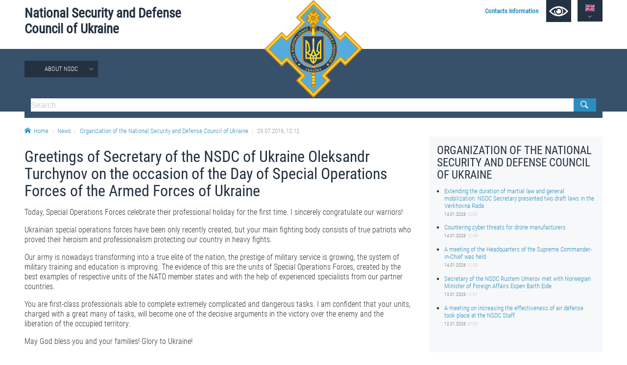

--- FILE ---
content_type: text/html; charset=utf-8
request_url: https://www.rnbo.gov.ua/en/Diialnist/2539.html
body_size: 4275
content:













    <!DOCTYPE html>
<html lang="en">
<head data-lng="2" data-home="/en/">
<meta charset="utf-8" />
<meta http-equiv="X-UA-Compatible" content="IE=edge" />
<meta name="viewport" content="width=device-width, initial-scale=1, user-scalable=no, maximum-scale=1" />
<meta name="rating" content="general" />
<meta name="robots" content="all" />

<meta name="title" content="National Security and Defense Council of Ukraine" />
<meta name="description" content="National Security and Defense Council of Ukraine" />
<meta name="keywords" content="National Security and Defense Council of Ukraine, NSDCU" />

<meta property="og:title" content="National Security and Defense Council of Ukraine" />
<meta property="og:description" content="National Security and Defense Council of Ukraine" />
<meta property="og:image" content="https://www.rnbo.gov.ua/files/cover/9/2539.jpg" />
<meta property="og:url" content="https://www.rnbo.gov.ua/en/Diialnist/2539.html" />
<meta property="og:site_name" content="National Security and Defense Council of Ukraine" />
<meta property="og:type" content="website" />
<!-- <meta property="fb:app_id" content="" /> -->
<link rel="canonical" href="https://www.rnbo.gov.ua/en/Diialnist/2539.html" />
<link rel="apple-touch-icon" sizes="180x180" href="/apple-touch-icon.png">
<link rel="icon" type="image/png" sizes="32x32" href="/favicon-32x32.png">
<link rel="icon" type="image/png" sizes="16x16" href="/favicon-16x16.png">
<link rel="manifest" href="/site.webmanifest">
<link rel="mask-icon" href="/safari-pinned-tab.svg" color="#5bbad5">
<meta name="msapplication-TileColor" content="#204b9a">
<meta name="theme-color" content="#204b9a">

<title>Greetings of Secretary of the NSDC of Ukraine Oleksandr Turchynov on the occasion of the Day of Special Operations Forces of the Armed Forces of Ukraine - National Security and Defense Council of Ukraine</title>

<link type="text/css" rel="stylesheet" href="/src/_.css?20221006" />

</head>

<body>
    
<div id="oldbrowser"><p>Ваш браузер є застарілим і не підтримує сучасні веб-стандарти, а так само становить потенційну загрозу вашої безпеки.<br />Будь ласка, встановіть сучасний браузер</p></div>
<!--[if IE]><script>document.getElementById('oldbrowser').style.display='block';</script><![endif]-->
<script>if(!window.CSS || !window.CSS.supports || !window.CSS.supports("grid", "unset")){document.getElementById('oldbrowser').style.display='block';}</script>    
    
<div id="fb-root"></div>

<header>
      <a id="toplogo" href="/en/"></a>
    <section id="topbar">
        <h1 id="toptitle"><a href="/en/">National&nbsp;Security&nbsp;and&nbsp;Defense Council&nbsp;of&nbsp;Ukraine</a></h1>
        <div id="topmenu">
            <a href="/en/Kontaktna-informatsiia.html"><strong>Contacts Information</strong></a>
            <a href="#" name="lowvision" onclick="return UANA.Lowvision(this.name);" id="lowvision" title="For people with visual impairment"><svg class="icon"><use xlink:href="/src/_.svg#lowvision"></use></svg></a>
            <span id="langsmenu" class="ardoup" onmouseenter="UANA.LangLink()">
                <a title="Українська" id="langversion1" href="/"><svg class="icon"><use xlink:href="/src/_.svg#ua"></use></svg></a>
                <a title="English" id="langversion2" href="#" class="on"><svg class="icon"><use xlink:href="/src/_.svg#en"></use></svg></a>
            </span>
        </div>
        
        <span id="mobilemenu" onclick="UANA.Mobilemenu()"><svg class="icon"><use xlink:href="/src/_.svg#menu"></use></svg></span>
    </section>
    <section id="testmode"><!-- Warning! The site is in test mode. <a href="http://old.rnbo.gov.ua" target="_blank">Archive.</a>--></section>
    <nav>
        <section id="mainmenu"><ul id="mainmenu_rootul"><li><a class="ardoup" href="/en/Pro-RNBOU.html">About NSDC</a><ul><li><a href="/en/Sklad-Rady-natsionalnoi-bezpeky-i-oborony-Ukrainy.html">THE COMPOSITION OF THE NATIONAL SECURITY AND DEFENSE COUNCIL OF UKRAINE</a></li><li><a href="/en/Aparat-Rady-natsionalnoi-bezpeky-i-oborony-Ukrainy.html">Staff of the NSDC of Ukraine</a><ul><li><a href="/en/UMYeROV-Rustem-Enverovych.html">Rustem UMEROV</a></li><li><a href="/en/OSTRYaNSKYY-Yevhen-Viktorovych.html">Yevhenii OSTRIANSKYI</a></li><li><a href="/en/ALOYaN-Davyd-Manvelovych.html">Davyd ALOYAN</a></li></ul></li></ul></li></ul></section>
        <section>
            <form id="topsearch" action="/en/search.html">
                <input type="search" name="S" placeholder="Search" />
                <button type="submit"></button>
            </form>
        </section>
    </nav>
</header>

<section>
    <div id="crumbs">
        <a href="/en/"><svg class="icon icon-home"><use xlink:href="/src/_.svg#home"></use></svg>Home</a><a href="/en/Novyny/">News</a><a href="/en/Diialnist/">Organization of the National Security and Defense Council of Ukraine</a><a>29.07.2016,&nbsp;12:12</a>
    </div>
</section>


    
<main>
        
    <article>
        <h1>Greetings of Secretary of the NSDC of Ukraine Oleksandr Turchynov on the occasion of the Day of Special Operations Forces of the Armed Forces of Ukraine</h1>
        
<p>
Today, Special Operations
Forces celebrate their professional holiday for the first time. I sincerely
congratulate our warriors!
</p>
<p>
Ukrainian special operations
forces have been only recently created, but your main fighting body consists of
true patriots who proved their heroism and professionalism protecting our
country in heavy fights.
</p>
<p>
Our army is nowadays transforming
into a true elite of the nation, the prestige of military service is growing, the
system of military training and education is improving. The evidence of this
are the units of Special Operations Forces, created by the best examples of respective
units of the NATO member states and with the help of experienced specialists
from our partner countries.
</p>
<p>
You are first-class professionals
able to complete extremely complicated and dangerous tasks. I am confident that
your units, charged with a great many of tasks, will become one of the decisive
arguments in the victory over the enemy and the liberation of the occupied
territory.
</p>
May
God bless you and your families! Glory to Ukraine!
        
        
        
        <div id="printversion"><a href="?PRINT"><svg class="icon"><use xlink:href="/src/_.svg#print"></use></svg>Print Version</a></div>
    </article>
    
    <aside>
        <div id="sidebar">
            <h2>Organization of the National Security and Defense Council of Ukraine</h2>
            <ul class="lastitems"><li>
	<a href="/en/Diialnist/7356.html">Extending the duration of martial law and general mobilization: NSDC Secretary presented two draft laws in the Verkhovna Rada</a>
	<small>14.01.2026 <em>12:50</em></small>
</li><li>
	<a href="/en/Diialnist/7355.html">Countering cyber threats for drone manufacturers</a>
	<small>14.01.2026 <em>12:49</em></small>
</li><li>
	<a href="/en/Diialnist/7354.html">A meeting of the Headquarters of the Supreme Commander-in-Chief was held</a>
	<small>14.01.2026 <em>12:33</em></small>
</li><li>
	<a href="/en/Diialnist/7353.html">Secretary of the NSDC Rustem Umerov met with Norwegian Minister of Foreign Affairs Espen Barth Eide</a>
	<small>13.01.2026 <em>13:51</em></small>
</li><li>
	<a href="/en/Diialnist/7352.html">A meeting on increasing the effectiveness of air defense took place at the NSDC Staff</a>
	<small>12.01.2026 <em>20:06</em></small>
</li></ul>
        </div>
    </aside>

</main>


    <div id="social">
		
		<div class="sharebtn" id="share_facebook">
		    <div class="fb-like" data-layout="button" data-action="recommend" data-show-faces="true" data-share="true"></div>
		</div>
		
		<div class="sharebtn" id="share_twitter">
			<a href="https://twitter.com/share" class="twitter-share-button" data-lang="en" data-show-count="false">Твіт</a>
		</div>
</div>

<footer>

	<section id="bottombar">
		<div id="ulinks">
			<div class="htitle"><svg class="icon"><use xlink:href="/src/_.svg#share"></use></svg>Useful Links</div>
			<a href="https://www.president.gov.ua/en">PRESIDENT OF UKRAINE</a><br />
			<a href="https://www.kmu.gov.ua/en">GOVERNMENT PORTAL</a><br />
			<a href="https://www.rada.gov.ua/en">VERKHOVNA RADA OF UKRAINE</a><br />
			<br />
			
		</div>
		
		<div>
			<div class="htitle"><svg class="icon"><use xlink:href="/src/_.svg#email"></use></svg>Contact Information</div>
			8, Petrо Bolbochan str., Kyiv, 01601 <br />
			(former Komandarm Kamenev str.)<br />
            Phone 0-800-503-486
		</div>
		
		<div>
			<div class="htitle"><svg class="icon"><use xlink:href="/src/_.svg#like"></use></svg>Social Networks</div>
			<a title="Facebook" class="smedia facebook" href="https://www.facebook.com/rnbou"><svg class="icon"><use xlink:href="/src/_.svg#facebook"></use></svg></a>
			<a title="Youtube" class="smedia youtube" href="https://www.youtube.com/channel/UCPEjYHyLzlJ7DvqUwGIGCsA/"><svg class="icon"><use xlink:href="/src/_.svg#youtube"></use></svg></a>
			<a title="Twitter" class="smedia twitter" href="https://twitter.com/rnbo_gov_ua"><svg class="icon"><use xlink:href="/src/_.svg#twitter"></use></svg></a>
			<a title="Instagram" class="smedia instagram" href="https://www.instagram.com/rnbo_ua/"><svg class="icon"><use xlink:href="/src/_.svg?20221006#instagram"></use></svg></a>
		</div>
	</section>

    <div id="footline">
        <section>
            <div id="copyright"><span>All materials published on this site are those of the</span> <span>Staff of the National Security and Defense Council of Ukraine.</span></div>
            
            <div id="footmenu">
                <a href="/en/sitemap/">Sitemap</a>
                <a href="/en/rss.xml">RSS</a>
            </div>
        </section>
    </div>
	
</footer>

<script src="/src/_.js?13"></script>
<!--
<script>  (function(i,s,o,g,r,a,m){i['GoogleAnalyticsObject']=r;i[r]=i[r]||function(){  (i[r].q=i[r].q||[]).push(arguments)},i[r].l=1*new Date();a=s.createElement(o),  m=s.getElementsByTagName(o)[0];a.async=1;a.src=g;m.parentNode.insertBefore(a,m)  })(window,document,'script','//www.google-analytics.com/analytics.js','ga');  ga('create', 'UA-48740126-1', 'auto');  ga('send', 'pageview');</script>
-->

<!-- Google tag (gtag.js) -->
<script async src="https://www.googletagmanager.com/gtag/js?id=G-EK5BW3MJYQ"></script>
<script>  window.dataLayer = window.dataLayer || []; function gtag(){dataLayer.push(arguments);} gtag('js', new Date());  gtag('config', 'G-EK5BW3MJYQ'); </script>

</body>

</html>


--- FILE ---
content_type: text/css
request_url: https://www.rnbo.gov.ua/src/_.css?20221006
body_size: 11571
content:
@font-face{font-family:'Roboto Condensed';font-style:normal;font-weight:300;src:local('Roboto Condensed Light'),local('RobotoCondensed-Light'),url(/src/RobotoCondensed-Light.ttf) format('truetype')}@font-face{font-family:'Roboto Condensed';font-style:normal;font-weight:400;src:local('Roboto Condensed'),local('RobotoCondensed-Regular'),url(/src/RobotoCondensed-Regular.ttf) format('truetype')}:root{--m-grey:#F6F8F9;--m-black:#717B83;--d-black:#333333;--l-blue:#2b8ebf;--m-blue:#37516B;--d-blue:#243141}html{-ms-text-size-adjust:100%;-webkit-text-size-adjust:100%}body,button,input,optgroup,select,textarea{margin:0}article,aside,footer,header,nav,section,figcaption,figure,main,details,menu{display:block}summary{display:list-item}audio,video,canvas{display:inline-block}template,[hidden],audio:not([controls]){display:none;height:0}abbr[title]{border-bottom:none;text-decoration:underline;text-decoration:underline dotted}sub,sup{font-size:75%;line-height:0;position:relative;vertical-align:baseline}sub{bottom:-0.25em}sup{top:-0.5em}svg:not(:root){overflow:hidden}img{border-style:none}textarea{overflow:auto}[type="checkbox"],[type="radio"]{box-sizing:border-box;padding:0}[type="number"]::-webkit-inner-spin-button,[type="number"]::-webkit-outer-spin-button{height:auto}[type="search"],type="search"]::-webkit-search-cancel-button,[type="search"]::-webkit-search-decoration{-webkit-appearance:none;outline-offset:-2px}::-webkit-file-upload-button{-webkit-appearance:button;font:inherit}::-webkit-input-placeholder{color:#ccc;text-overflow:ellipsis;font-weight:300}::-moz-placeholder{color:#ccc;text-overflow:ellipsis;font-weight:300}:-moz-placeholder{color:#ccc;text-overflow:ellipsis;font-weight:300}:-ms-input-placeholder{color:#ccc;text-overflow:ellipsis;font-weight:300}:focus::-webkit-input-placeholder{color:transparent}:focus::-moz-placeholder{color:transparent}:focus:-moz-placeholder{color:transparent}:focus:-ms-input-placeholder{color:transparent}body,td,th,button,[type='button'],[type='submit'],[type='reset']{font-family:'Roboto Condensed',Roboto,-apple-system,BlinkMacSystemFont,'Segoe UI',Oxygen-Sans,Ubuntu,Cantarell,'Helvetica Neue',sans-serif;font-size:16px;line-height:130%;font-weight:300;color:var(--d-black)}h1,h2,h3,h4,h5,h6{font-weight:400;margin:0.5em 0;line-height:110%;color:var(--d-blue)}h1{font-size:2em}h2{font-size:1.8em}h3{font-size:1.6em}h4{font-size:1.4em}h5{font-size:1.2em}h6{font-size:1.0em}a{text-decoration:none;color:var(--l-blue)}a:hover,a:focus{text-decoration:underline}hr{box-sizing:content-box;height:0;overflow:visible;margin:1em 0;border:0;border-top:1px solid #ccc}pre,code,kbd,samp{font-family:monospace,monospace;font-size:1em}dfn{font-style:italic}var{font-style:normal;font-weight:bold;font-family:monospace,monospace;color:green}big{font-size:120%}small{font-size:80%}mark{background-color:#ff0;color:#000}ul li{margin-top:0.5em;list-style:square} img.lightbox{box-shadow:0 0 0.2em rgba(0,0,0,0.5);cursor:pointer}img.fleft{float:left;margin:0 1em 1em 0}img.fright{float:right;margin:0 0 1em 1em}table.listtable{border-collapse:collapse;border-spacing:0}table.listtable thead{background:#ddd}table.listtable thead th{font-weight:bold}table.listtable td,table.listtable th{padding:0.5em;border:1px solid #ccc}table.listtable tbody tr:nth-child(even){background:#f5f5f5}.need{color:red}main,section{display:block;box-sizing:border-box;margin:0 auto;width:100%;max-width:1200px;padding:0 10px}main{display:flex;justify-content:space-between;min-height:calc(100vh - 34.5em)}main>article{padding:0.5em 2em 1em 0;box-sizing:border-box;width:70%}main>aside{box-sizing:border-box;width:30%;padding:1em;background-color:var(--m-grey)}main>article h2{margin-top:0.3em;text-transform:uppercase}main>aside h2{margin-top:0;text-transform:uppercase}.sw,.swblock-header>span{cursor:pointer;color:var(--m-blue);border-bottom:1px dashed var(--m-blue)}.sw:hover,.swblock-header>span:hover{border-color:transparent}.swblock-content{max-height:0;overflow:hidden}.icon{display:inline-block;width:1em;height:1em;stroke-width:0;vertical-align:middle;stroke:currentColor;fill:currentColor}.slide-up,.slide-down{max-height:0;overflow-y:hidden;-webkit-transition:max-height 0.5s linear;-moz-transition:max-height 0.5s linear;-o-transition:max-height 0.5s linear;transition:max-height 0.5s linear}.load{margin:50px;height:28px;width:28px;animation:rotate 0.8s infinite linear;border:5px solid #ccc;border-right-color:transparent;border-radius:50%}@keyframes rotate{ 0%{ transform:rotate(0deg);} 100%{ transform:rotate(360deg);}}.toall{margin-top:1em;text-align:right}.toall a{display:inline-block;width:auto;min-width:15em}.videoview{width:720px;max-width:100%}.videoframe{width:720px;height:405px}.pagebreak{display:none}.pagebreak:first-child{display:block}.pagebreak_bar{text-align:right;-webkit-user-select:none;-moz-user-select:none;-ms-user-select:none;user-select:none}.pagebreak_bar:first-child{margin-bottom:1em}.pagebreak_bar:last-child{margin-top:1em}.pagebreak_bar>b{display:inline-block;vertical-align:middle;width:2em;height:2em;text-align:center;cursor:pointer;line-height:2em;font-weight:normal;margin-left:0.5em;color:var(--m-blue);background:#cccccc}.pagebreak_bar>b:hover{color:#fff;background:var(--d-blue)}.pagebreak_bar>b.on{color:#fff;background:var(--m-blue)}.article-table-wraper{max-width:100%;overflow:auto}.ardoup{background-position:bottom center;background-repeat:no-repeat;background-size:8px;background-image:url([data-uri])}.ardoup:hover{background-image:url([data-uri])}#oldbrowser{position:fixed;z-index:9999;left:0;top:0;width:100%;height:100%;background:#fff;text-align:center;display:none}#oldbrowser>p{margin-top:10%;display:inline-block;padding:1em;background:#eee;border:2px solid #999}header{margin-bottom:0.8em}#toplogo{display:block;width:200px;height:200px;background:url(/src/logo.svg?1) center center no-repeat;background-size:cover;position:absolute;top:0;left:50%;margin-left:-100px;z-index:10}#toplogo small{display:block;position:absolute;margin-left:125px;margin-top:45px;font-size:14px;line-height:110%;color:var(--m-green)}#toplogo small span{display:block}#topbar{height:100px;display:flex;justify-content:space-between}#toptitle{display:inline;padding:0;font-weight:700;font-size:1.7em;line-height:120%;max-width:40%;margin:0.4em 0 0 0}#toptitle>a{text-decoration:none;color:var(--d-blue)}#topmenu{text-align:right;max-width:40%;font-size:0.8em;line-height:3em;padding-right:5em}#topmenu>a{display:inline-block;vertical-align:middle;margin-left:1em}#lowvision{color:#fff;background:var(--d-blue);padding:0.25em 0.5em}#lowvision:hover{text-decoration:none;background:var(--l-blue)}#lowvision svg{width:3em;height:3em}#langsmenu{position:absolute;top:0;width:4em;margin-left:1em;text-align:center;display:inline-block;vertical-align:middle;line-height:1em;padding:0.5em 0;background-color:var(--d-blue);border-bottom:6px solid var(--d-blue)}#langsmenu a{display:none;margin:0 0 0.5em 0}#langsmenu:hover a,#langsmenu a.on{display:block}#langsmenu a svg{width:1.5em;height:1.5em}#mobilemenu{display:none}nav{background:var(--m-blue);padding:1.5em 0 0 0}#mainmenu{margin-bottom:0.8em;min-height:3.1em}#mainmenu>ul{display:flex;justify-content:space-between;margin:0;padding:0;list-style:none}#mainmenu>ul>li{margin:0;padding:0;width:150px;background-color:var(--d-blue);display:flex;align-items:center}#mainmenu>ul>li:hover{background-color:var(--l-blue);}#mainmenu>ul>li:nth-child(3){margin-right:10%}#mainmenu>ul>li:nth-child(4){margin-left:10%}#mainmenu>ul>li:nth-child(1n+7){display:none}#mainmenu>ul>li>a{display:block;box-sizing:border-box;width:100%;font-size:0.8em;padding:0.8em 2em;line-height:110%;text-decoration:none;color:#fff;text-align:center;background-position:93% center;text-transform:uppercase}#mainmenu>ul>li>ul{list-style:square;color:#fff;margin:0;padding:0 0 0 1.5em;background-color:var(--l-blue);position:absolute;top:11.6em;z-index:10;box-sizing:border-box;width:220px;display:none}#mainmenu>ul>li>ul>li{margin:1em 0;padding:0;font-size:0.8em}#mainmenu>ul>li>ul>li>a{display:block;padding-right:1em;color:#fff}#mainmenu>ul>li:hover>ul{display:block}#mainmenu>ul ul ul{display:none}#topsearch{border:0.8em solid var(--m-blue);display:flex;justify-content:space-between;position:relative;top:0.8em;margin-top:-0.8em}#topsearch input[type=search]{-webkit-appearance:none;box-sizing:border-box;font:normal normal 16px/150% Arial,sans-serif;color:#000;background:#fff;padding:0.1em 0;border-radius:0;border:0;width:100%;margin-top:2px}#topsearch button[type=submit]{-webkit-appearance:none;box-sizing:border-box;font:normal normal 16px/150% Arial,sans-serif;color:#fff;padding:0.1em 0.5em;border-radius:0;border:0;cursor:pointer;width:3em;margin-top:2px;background-color:var(--l-blue);background-position:center center;background-repeat:no-repeat;background-size:1em;background-image:url([data-uri])}#testmode{text-align:right;height:2em;margin-top:-2em;font-size:0.8em;color:#666}#social{background:var(--m-grey);display:flex;justify-content:center;align-items:center;padding:1em;height:4em;box-sizing:border-box}#social .sharebtn{margin:0.5em;line-height:0}#social *{box-sizing:content-box}footer{background:var(--m-blue);color:#fff;font-size:0.8em}footer a{color:#fff;}#bottombar{display:flex;justify-content:space-between}.htitle{font-weight:400;margin:2em 0}.htitle svg{background:var(--d-blue);width:1.2em;height:1.2em;padding:0.7em;margin-right:1em}#ulinks a{line-height:200%;font-size:80%}.smedia{display:inline-block;vertical-align:middle;padding:0.7em 2em;text-align:center;margin-right:0.5em;border:1px solid transparent}.smedia:hover{text-decoration:none;border-color:#fff}.smedia svg{width:1.5em;height:1.5em}.smedia.facebook{background:#2C408D}.smedia.youtube{background:#D13123}.smedia.twitter{background:#4299ED}.smedia.instagram{background:#c2117b}#footline{background:var(--d-blue);padding:1em 0}#footline>section{display:flex;justify-content:space-between}#footmenu{text-align:right}#footmenu a{color:#fff;display:inline-block;vertical-align:middle;margin-left:2em}#con107{color:var(--d-blue);display:block;margin:0 0 1em 0;background-color:#EFF0F2;text-align:center;padding:2em 6em;background-repeat:no-repeat;background-position:5% 25%,95% 25%;background-size:20px 20px,20px 20px;background-image:url([data-uri]),url([data-uri])}#con107 span{display:block}#con107 strong{font-weight:400;display:block;margin-top:0.5em}#con107.en span{font-size:0.9em}#hometop{margin:0;padding:0;list-style:none;width:100%;display:flex;box-sizing:border-box;overflow:hidden}#hometop li{display:block;margin:0 10px;background:#000}#hometop li.on{background:transparent}#hometop li a{display:flex;align-items:flex-end;height:250px;width:380px;background-position:50% 50%;background-repeat:no-repeat;background-size:cover;opacity:0.2;color:#fff;text-decoration:none}#hometop li.on a{opacity:1}#hometop li a span{display:block;width:100%;height:5em;box-sizing:border-box;padding:0 0.5em;background:rgba(0,0,0,0.6);text-overflow:ellipsis}#hometop li a span small{text-transform:uppercase;font-size:0.6em}#hometop li a span b{display:block;font-weight:400;font-size:0.9em;line-height:125%;box-sizing:border-box;height:3.8em;overflow:hidden}#hometop li a:hover span b{text-decoration:underline}#hometopcontrols{display:flex;justify-content:space-between;margin-bottom:1em}#hometopcontrols b{height:1em;width:100%;margin:1em;background:#ddd;cursor:pointer}#hometopcontrols b:hover{background:var(--l-blue)}#hometopcontrols b.on{background:var(--m-blue)}#hometopcontrols b:first-child{margin-left:0}#hometopcontrols b:last-child{margin-right:0}#homenews{margin:0;padding:0}#homemedia{display:flex;justify-content:space-between}.homemedialast{margin:0;padding:0;list-style:none}.homemedialast li{display:block}.homemedialast li a{display:flex;align-items:flex-end;height:250px;width:380px;background-position:50% 50%;background-repeat:no-repeat;background-size:cover;color:#fff;text-decoration:none}.homemedialast li a span{display:block;width:100%;height:5em;box-sizing:border-box;padding:0 0.5em;background:rgba(0,0,0,0.6);text-overflow:ellipsis}.homemedialast li a span small{text-transform:uppercase;font-size:0.6em}.homemedialast li a span b{display:block;font-weight:400;font-size:0.9em;line-height:125%;box-sizing:border-box;height:3.8em;overflow:hidden}.homemedialast li a:hover span b{text-decoration:underline}#homedocs{margin:0;padding:0 0 0 1.2em;font-size:0.8em;overflow:hidden;box-sizing:border-box;height:50vh}#homedocs li{margin-bottom:1em}#crumbs{padding:1em 0 0 0}#crumbs svg{vertical-align:text-top;margin-right:0.5em}#crumbs a{font-size:80%}#crumbs a:before{content:'/';display:inline-block;vertical-align:middle;margin:0 0.5em;color:#ccc}#crumbs a:first-child:before{content:'';margin:0}#crumbs a:last-child{color:#999;cursor:default;text-decoration:none}#printversion{margin-top:1em;border-top:1px dashed #ccc;padding:1em 0;font-size:0.8em}#printversion svg{margin-right:0.5em}#sidebar{position:-webkit-sticky;position:sticky;top:1em;font-size:0.8em;line-height:120%}#sidebar ul{margin:0;padding:0 0 0 1.2em}#sidebar ul ul{display:none}.sitemapcols{display:flex;justify-content:flex-start}.sitemapcols>ul{margin-right:5em}.videoview_download{padding:0;margin:1em 0}.videoview_download svg{font-size:1.5em;margin-right:0.25em}#pagegallery{list-style:none;margin:0;padding:0}#pagegallery li{width:165px;height:150px;margin:0.5em 1.5em 0.5em 0;padding:0;display:inline-block;border:1px solid #ccc}#pagegallery li a{display:block;width:100%;height:100%;background:#fff url() 50% 50% no-repeat;background-size:cover}#galleryoverlay{z-index:100;align-items:center;justify-content:center;position:fixed;top:0;left:0;width:100%;height:100%;display:none}#galleryoverlay .load{opacity:0}#galleryoverlay.show{display:flex;animation:goshow 0.2s linear;animation-fill-mode:forwards }@keyframes goshow{to{ background-color:rgba(0,0,0,0.7);}}#galleryoverlay.show .load{opacity:1}#galleryoverlay.hide{display:flex;animation:gohide 0.2s linear;animation-fill-mode:forwards}@keyframes gohide{from{ background-color:rgba(0,0,0,0.8);} to{ background-color:rgba(0,0,0,0);}}#galleryoverlay.hide .load{opacity:0}#galleryimage{position:absolute;z-index:101;top:0;left:0;width:100%;height:100%;box-sizing:border-box;display:flex;align-items:center;justify-content:center}#galleryimage img{display:none;opacity:0;max-width:0%;max-height:0%;box-shadow:0 0 1em #000;margin-top:-4vh}#galleryimage img.show{animation:gishow 0.2s linear;animation-fill-mode:forwards}@keyframes gishow{{opacity:0;max-width:0%;max-height:0%;} to{ opacity:1;max-width:95%;max-height:90%;}}#galleryimage img.hide{animation:gihide 0.2s linear;animation-fill-mode:forwards}@keyframes gihide{from{opacity:1;max-width:95%;max-height:90%;} to{ opacity:0;max-width:0%;max-height:0%;}}#gallerytitle{position:absolute;left:0;bottom:0;height:5vh;width:100%;box-sizing:border-box;padding:0.5em 1em;text-align:center;color:#fff;background:#000}#gallerynprev,#gallerynnext{position:absolute;z-index:103;width:25%;height:100%;box-sizing:border-box;top:0;color:#fff;display:flex;align-items:center;cursor:pointer}#gallerynprev svg,#gallerynnext svg,#galleryclose svg{display:block;width:1.5em;height:1.5em;text-align:center;padding:1em;border-radius:2em;background:rgba(0,0,0,0.5);fill:#fff;cursor:pointer;}#gallerynprev:hover svg,#gallerynnext:hover svg,#galleryclose:hover svg{background:rgba(255,255,255,0.8);fill:#000}#gallerynprev{left:0;justify-content:flex-start;padding-left:1em}#gallerynnext{right:0;justify-content:flex-end;padding-right:1em}#galleryclose{position:absolute;z-index:104;top:1em;right:1em;cursor:pointer}#gallerysave{position:fixed;z-index:102;top:0;left:0;width:100%;height:100%;display:none}#lbwinoverlay{z-index:100;align-items:center;justify-content:center;position:fixed;top:0;left:0;width:100%;height:100%;cursor:pointer;display:none}#lbwinoverlay:after{content:'×';display:inline-block;position:absolute;right:0.5em;top:0.5em;font-size:1.5em;font-weight:bold;width:1.5em;height:1.5em;line-height:1.5em;text-align:center;border:0;border-radius:1em;background:rgba(255,255,255,0.8);color:#000}#lbwinoverlay.out:after{background:rgba(0,0,0,0.5);color:#fff}#lbwinoverlay.show{display:flex;animation:lboshow 0.2s linear;animation-fill-mode:forwards }@keyframes lboshow{to{ background-color:rgba(0,0,0,0.7);}}#lbwinoverlay.hide{display:flex;animation:lbohide 0.2s linear;animation-fill-mode:forwards }@keyframes lbohide{from{ background-color:rgba(0,0,0,0.7);} to{ background-color:rgba(0,0,0,0);}}.lbwin{background:#fff;min-width:400px;max-width:95%;padding:1em;border-radius:1em;box-shadow:0 0 1em #000;cursor:default;display:none}.lbwin.on{display:block}.lbwin h1{margin:0 0 0.4em 0;font-size:2em;text-align:center}#lightboximage>img{vertical-align:middle;max-width:90vw;max-height:90vh}.f-form{background:var(--m-grey);padding:1em;box-sizing:border-box}.f-form label{display:block;margin-bottom:1em}.f-form label>b{font-weight:normal;font-size:90%;color:#333;display:inline-block;padding:0.1em 0.5em 0.1em 0.5em;background:#fff;position:relative;margin:0 0 -1em 1em}.f-form .captcha{ vertical-align:middle}.f-field{display:block;box-sizing:border-box;width:100%;font:normal normal 16px/150% Arial,sans-serif;color:#000;background:#fff;padding:0.5em 1em;border:1px solid #ccc;border-radius:0;-webkit-appearance:none}.f-field.select{display:inline-block;vertical-align:middle;width:auto;max-width:99%}.f-field.captcha{display:inline-block;vertical-align:middle;width:6em}.f-field.invalid{background-color:#F2DEDE;border-color:#A94442}.f-button{font-size:1em;display:block;box-sizing:border-box;width:100%;padding:0.8em 1em;font-weight:400;text-align:center;border:0;text-transform:uppercase;border-radius:0;-webkit-appearance:none}.f-button.ok{color:#fff;background:var(--l-blue)}.f-button.ok:hover{background:var(--m-blue)}.f-button:disabled,.f-button:disabled:hover{background:#ccc}#formtarget{display:none}#formoverlay{z-index:101;color:#fff;text-align:center;align-items:center;justify-content:center;position:fixed;top:0;left:0;width:100%;height:100%;font-size:2vw;line-height:150%;display:none}#formoverlay.send{display:flex;animation:fosend 0.2s linear;animation-fill-mode:forwards }@keyframes fosend{to{ background-color:rgba(255,255,255,0.9);}}#formoverlay.done{display:flex;cursor:pointer;animation:fodone 0.2s linear;animation-fill-mode:forwards }@keyframes fodone{from{ background-color:rgba(255,255,255,0.9);} to{ background-color:rgba(92,184,92,0.9);}}#formoverlay.doneoff{display:flex;cursor:pointer;animation:fodoneoff 0.2s linear;animation-fill-mode:forwards }@keyframes fodoneoff{from{ background-color:rgba(92,184,92,0.9);} to{ background-color:rgba(92,184,92,0);}}#formoverlay.fail{display:flex;cursor:pointer;animation:fofail 0.2s linear;animation-fill-mode:forwards }@keyframes fofail{from{ background-color:rgba(255,255,255,0.9);} to{ background-color:rgba(217,83,79,0.9);}}#formoverlay.failoff{display:flex;cursor:pointer;animation:fofailoff 0.2s linear;animation-fill-mode:forwards }@keyframes fofailoff{from{ background-color:rgba(217,83,79,0.9);} to{ background-color:rgba(217,83,79,0);}}.f-result{display:none}.calendarpicker{background:#fff;box-sizing:border-box;border:1px solid #ccc;padding:0.1em}.calendarpicker>p{margin:0;padding:0.1em;display:flex;justify-content:space-between;align-content:center;align-items:center;color:var(--d-blue);background:#eee;font-weight:400;font-size:1.2em}.calendarpicker>p>b{line-height:2em;cursor:pointer;background:transparent;padding:0 0.5em}.calendarpicker>p>b:hover{background:var(--m-blue);color:#fff}.calendarpicker>table{border-collapse:collapse;border-spacing:0;width:100%}.calendarpicker>table th{text-align:center;color:#666}.calendarpicker>table th:nth-child(6),.calendarpicker>table th:nth-child(7){color:#ff9999}.calendarpicker>table td{text-align:center}.calendarpicker>table td span{display:block;box-sizing:border-box;width:100%;height:100%;background:#eee;padding:0.1em}.calendarpicker>table td span.on{cursor:pointer;color:#fff;background:var(--l-blue)}.calendarpicker>table td span.on:hover{background:var(--m-blue)}.input-datepicker{position:absolute;z-index:100;width:16em;display:none}.input-datepicker .calendarpicker>table td span{cursor:pointer;color:var(--l-blue)}.input-datepicker .calendarpicker>table td span:hover{color:#fff;background:var(--d-blue)}.input-datepicker .calendarpicker>table td span.on{color:#fff}#linelist{margin:0;padding:0}.lineitem{list-style:none;box-sizing:border-box;padding:1em 0;margin:0;display:flex;border-bottom:1px dashed #ccc}.lineitem a.thumb{margin-right:1em;width:150px;height:150px;min-width:150px;min-height:150px;background:transparent 50% 50% no-repeat;background-size:cover}.lineitem span small{display:block;text-transform:uppercase;color:var(--m-black)}.lineitem span small em{font-style:normal;color:#ccc}.lineitem a.title{font-weight:400;display:block;margin:0.2em 0}.lineitem span.intro{display:block;font-size:0.8em;color:var(--m-blue);line-height:120%}.lineitem a.thumb:hover + span>a{text-decoration:underline}.lineitem_doc{list-style:none;box-sizing:border-box;padding:1em 0;margin:0;border-bottom:1px dashed #ccc}.lineitem_doc a:hover{text-decoration:none}.lineitem_doc a span.title{font-weight:400}.lineitem_doc a:hover span.title{text-decoration:underline}.lineitem_doc a b{color:var(--d-blue)}.lineitem_doc a b:before{content:'№ ';font-weight:normal}.lineitem_doc a em{font-style:normal;color:#999}.lineitem_doc a em:before{content:' / ';font-weight:normal}.lineitem_doc a b:empty,.lineitem_doc a em:empty{display:none}.lineitem_doc a span.intro{display:block;color:var(--m-blue)}.lastitem_doc a:hover{text-decoration:none}.lastitem_doc a span.title{font-weight:400}.lastitem_doc a:hover span.title{text-decoration:underline}.lastitem_doc a b{color:var(--d-blue)}.lastitem_doc a b:before{content:'№ ';font-weight:normal}.lastitem_doc a em{font-style:normal;color:#999}.lastitem_doc a em:before{content:' / ';font-weight:normal}.lastitem_doc a b:empty,.lastitem_doc a em:empty{display:none}.lastitem_doc a span.intro{display:block;line-height:130%;color:var(--m-blue)}.lineitem_photo{display:inline-block;vertical-align:top;padding:0;box-sizing:border-box;width:380px;height:400px;text-align:center;overflow:hidden}.lineitem_photo:nth-child(even){margin-left:2em}.lineitem_photo a.thumb{display:flex;align-items:flex-end;height:250px;width:380px;background-position:50% 50%;background-repeat:no-repeat;background-size:cover;color:#fff;text-decoration:none}.lineitem_photo a.thumb span{display:block;width:100%;box-sizing:border-box;padding:0.5em;background:rgba(0,0,0,0.6);font-size:0.8em;text-align:left}.lineitem_photo a.title{display:inline-block;padding:0.5em 0}.lineitem_photo a.thumb:hover + a{text-decoration:underline}#lineload{display:none}#linemore{display:none;width:auto;min-width:50%;margin:2em 0 1em 0}#linecalendardiv{margin:1em 0}#linereset{float:right;display:none}#lineform{margin:1em 0 2em 0;padding:0}#lineform label{display:block;margin-bottom:0.5em}.lastitems li{margin-top:1em;margin-bottom:1em}.lastitems li small{display:block;text-transform:uppercase;color:var(--m-black);margin-top:0.2em}.lastitems li small em{font-style:normal;color:#ccc}.searchline li{padding:1em;margin:0 0 0 1.5em}.searchline li small{color:#999}.searchline li .intro{font-size:0.8em}.searchline li .number{color:var(--d-blue)}.searchline li .number:before{content:'№ ';font-weight:normal}.searchline li .ddate{font-style:normal;color:#999}.searchline li .ddate:before{content:' / '}..searchline li .number:empty,.searchline li .ddate:empty{display:none}.oblik{border:1px solid #ccc;margin-bottom:1em;background:var(--m-grey);padding:0 0.5em}.oblik>p{margin:0;padding:0.2em 0.5em;display:flex;border-bottom:1px solid #eee}.oblik>p:last-child{border-bottom:0}.oblik>p>b{width:25%;min-width:25%;font-size:0.8em;font-weight:normal;color:var(--m-blue)}body.rss{margin:1em}body.rss ul li{margin-top:1em;margin-bottom:1em}body.lowvision{background:#fff;--m-grey:#fff;--m-black:#000;--d-black:#000;--l-blue:#000;--m-blue:#000;--d-blue:#000}body.lowvision,body.lowvision td,body.lowvision th,body.lowvision button,body.lowvision [type='button'],body.lowvision [type='submit'],body.lowvision [type='reset']{font-family:Arial,Verdana,sans-serif;font-size:18px;font-weight:normal;color:#000000}body.lowvision hr{border-top:2px solid #000}body.lowvision var{color:#000}body.lowvision main,body.lowvision section{display:block;width:auto;max-width:100%;margin:0 0.5em}body.lowvision main>article{padding:0;width:auto}body.lowvision main>aside{padding:0;width:auto;background-color:#fff;border-top:2px solid #000}body.lowvision main>article h2{margin-top:1em}body.lowvision main>aside h2{margin-top:1em}body.lowvision main img{display:none}body.lowvision #sidebar{position:static;top:0;font-size:1em}body.lowvision .f-field{border:2px solid #000}body.lowvision .f-button.ok{color:#fff}body.lowvision #toplogo{display:none}body.lowvision #topbar{height:auto;display:block}body.lowvision #toptitle{color:#000;font-weight:bold;font-size:2em;display:block;max-width:100%;margin:0;padding:0.5em 0;border-bottom:2px solid #000}body.lowvision #topmenu{display:flex;justify-content:space-between;align-self:center;max-width:100%;font-size:1em;line-height:120%;padding:1em 0}body.lowvision #topmenu>a{display:block;margin-left:0}body.lowvision #lowvision{position:absolute;top:0.5em;right:1em}body.lowvision #langsmenu{position:static;border:0;display:block;width:auto;padding:0}body.lowvision #langsmenu.ardoup{background:none}body.lowvision #langsmenu a:after{content:attr(title)}body.lowvision #langsmenu a,body.lowvision #langsmenu a.on{display:inline-block;vertical-align:middle;margin:1em 0 0 2em}body.lowvision #langsmenu a svg{display:none}body.lowvision #testmode{display:none}body.lowvision nav{padding:0;background:#fff}body.lowvision #mainmenu{margin-bottom:0}body.lowvision #mainmenu>ul>li{width:23vw}body.lowvision #mainmenu>ul>li:nth-child(2){margin-right:0.5em;margin-left:1em}body.lowvision #mainmenu>ul>li:nth-child(3){margin-left:0.5em;margin-right:1em}body.lowvision #mainmenu>ul>li>a{font-size:1em;padding:1em 2em}body.lowvision #mainmenu>ul>li>ul{padding-top:1em;top:11em;width:23vw}body.lowvision #mainmenu>ul>li>ul>li{font-size:1em}body.lowvision #topsearch{border:2px solid #000;display:flex;justify-content:space-between;position:static;top:0;margin-top:1em}body.lowvision #topsearch button[type=submit]{margin-top:0}body.lowvision #con107{background:none;margin:0;padding:1em;border-bottom:2px solid #000}body.lowvision #hometop{display:block;width:auto;margin:0 1em;border-bottom:2px solid #000}body.lowvision #hometop li{display:list-item;margin:0.5em 1em 1.5em 1.8em;background:#fff}body.lowvision #hometop li a{display:inline;background-size:0 0;opacity:1;color:#000}body.lowvision #hometop li a span{display:inline;background:none;height:auto;padding:0}body.lowvision #hometop li a span small{font-size:1em}body.lowvision #hometop li a span b{font-size:1em;height:auto;font-size:1.2em}body.lowvision #homenews{padding:0 1em 0 1.5em}body.lowvision #homemedia{display:block;border-top:2px solid #000;margin-top:1em;padding-bottom:1em}body.lowvision .homemedialast{list-style:square;padding:0 1em 1em 1.5em}body.lowvision .homemedialast li{display:list-item}body.lowvision .homemedialast li a{display:inline;color:#000;background:none;background-size:0 0}body.lowvision .homemedialast li a span{display:inline;background:none;padding:0}body.lowvision .homemedialast li a span small{font-size:1em}body.lowvision .homemedialast li a span b{font-size:1em;height:auto}body.lowvision #homedocs{font-size:1em;height:auto;padding:0 1em 1em 1.5em}body.lowvision #homedocs>li:nth-child(1n+10){display:none}body.lowvision .lineitem{list-style:square;padding:0 0 1em 0;display:list-item;margin:0.5em 0 1em 0}body.lowvision .lineitem a.thumb{display:none}body.lowvision .lineitem span small{display:block;text-transform:uppercase;color:var(--m-black)}body.lowvision .lineitem span small em{color:#000}body.lowvision .lineitem a.title{margin:0;font-weight:bold}body.lowvision .lineitem span.intro{font-size:1em}body.lowvision .lineitem_doc{list-style:square}body.lowvision .lineitem_doc a span.title{font-weight:bold}body.lowvision .lastitem_doc a span.title{font-weight:bold}body.lowvision .lastitem_doc a em{color:#000}body.lowvision #linelist{margin:0 1em 0 1.5em}body.lowvision .calendarpicker>table th:nth-child(6),body.lowvision .calendarpicker>table th:nth-child(7){color:#000}body.lowvision .lineitem_photo{display:list-item;list-style:square;width:auto;height:auto;text-align:left;overflow:visible;margin-bottom:1em}body.lowvision .lineitem_photo:nth-child(even){margin-left:0}body.lowvision .lineitem_photo a.thumb{display:none}body.lowvision .lineitem_photo a.title{display:inline;padding:0.5em 0}body.lowvision #social,body.lowvision #printversion{display:none}body.lowvision footer{background:#fff;color:#000;font-size:1em;border-top:2px solid #000;margin:1em}body.lowvision footer a{color:#000;}body.lowvision #bottombar{display:block;padding:0;margin:0}body.lowvision #bottombar>div{border-bottom:2px solid #000;padding:1em 0}body.lowvision .htitle{font-weight:bold;font-size:120%;margin:0 0 1em 0}body.lowvision .htitle svg{display:none}body.lowvision #ulinks a:after{content:attr(title)}body.lowvision #ulinks img{display:none}body.lowvision a.smedia{padding:0;margin-right:1em;border:1none;background:none}body.lowvision a.smedia:after{content:attr(title)}body.lowvision a.smedia svg{display:none}body.lowvision #footline{background:#fff;padding:0}body.lowvision #footline>section{display:block;padding:0;margin:0}body.lowvision #copyright{padding:1em 0;border-bottom:2px solid #000}body.lowvision #footmenu{text-align:left;padding:1em 0}body.lowvision #footmenu a{color:#000;margin-left:0;margin-right:2em}@media (max-width:1200px){main,section{max-width:100%;}#mainmenu>ul>li{width:19vw}#mainmenu>ul>li>a{background-size:0}#mainmenu>ul>li>ul{width:19vw}#con107{font-size:0.8em;line-height:120%}main>article{padding-right:1em}#homemedia>div:first-child{margin-right:0.5em}#homemedia>div:last-child{margin-left:0.5em}.homemedialast li a{width:100%;max-width:380px}.lineitem_photo{width:46%;max-width:380px}}@media (max-width:991px){#toplogo{width:10vw;height:10vw;margin-left:-5vw}#topbar{height:10vw}#toptitle{margin-top:0;align-self:center;font-size:2.9vw}#mainmenu>ul>li{width:23vw;height:3em}#mainmenu>ul>li:nth-child(3){margin-right:0}#mainmenu>ul>li:nth-child(4){margin-left:0}#mainmenu>ul>li>a{padding:0.8em 0.5em}#mainmenu>ul>li>ul{width:23vw}#con107{font-size:0.6em}main{display:block;padding-left:0;padding-right:0}main>article{padding:0.5em 1em 1em 1em;width:auto}main>aside{width:auto;margin-bottom:1em}#homedocs{height:auto}#homedocs>li:nth-child(1n+10){display:none}#footline{font-size:0.8em}}@media (max-width:768px){html,body,td,th,button,[type='button'],[type='submit'],[type='reset']{ font-size:14px;}h1{font-size:1.5em}h2{font-size:1.4em}h3{font-size:1.3em}h4{font-size:1.2em}h5{font-size:1.1em}h6{font-size:1.0em}.toall{text-align:left}#testmode{display:none}#topmenu{max-width:100%;width:100%;padding-right:0;position:absolute;left:0;top:10vw;display:flex;justify-content:space-between}#topmenu>a{color:#fff;display:block;margin-top:0.5em}#topmenu>a#lowvision{display:none}#langsmenu{position:static;margin:0;border:0;display:block;width:auto;padding:0}#langsmenu.ardoup{background:none}#langsmenu a,#langsmenu a.on,#langsmenu:hover a{display:inline-block;vertical-align:middle;margin:1em 1em 0 0}#mobilemenu{display:block}#mobilemenu svg{font-size:9vw}#mobilemenu:hover{color:var(--l-blue)}nav{padding:0}#mainmenu{overflow:hidden;margin-bottom:0;max-height:0}#mainmenu>ul{display:block;margin-top:3em}#mainmenu>ul>li{width:auto;height:auto;margin:0 0 1em 0;display:block}#mainmenu>ul>li:hover{background:var(--d-blue)}#mainmenu>ul>li>a{text-align:left}#mainmenu>ul>li>ul{position:static;display:block;width:auto;background:var(--m-blue);padding-top:0.5em}#con107{padding:2em 7em}#con107 span{display:inline}#homemedia{flex-wrap:wrap}#homemedia>div{width:100%;border-top:1px solid #ccc}#homemedia>div:first-child,#homemedia>div:last-child{margin:1em 0 0 0}.homemedialast li a{width:380px}#bottombar{flex-wrap:wrap;justify-content:space-around;padding-bottom:1em}#homemedia>div{min-width:200px}.sitemapcols{display:block}#printversion{display:none}#copyright span{white-space:nowrap}}@media (max-width:490px){#toptitle{font-size:2.5vw}.lineitem a.thumb{width:100px;height:100px;min-width:100px;min-height:100px}.lineitem_photo{display:block;width:380px;height:auto;margin-bottom:2em}.lineitem_photo:nth-child(even){margin-left:0}#con107{padding:1em 3em;font-size:0.5em;background-position:2% 28%,98% 28%;background-size:10px 10px,10px 10px}#pagegallery li{width:100px;height:100px}#pagegallery li a{width:100px;height:100px}@media (max-width:400px){#hometop{display:block}#hometop li{margin-bottom:1em}#hometop li a{height:250px;width:100%;opacity:1}#hometopcontrols{display:none}.homemedialast li a{width:100%}#bottombar{display:block;padding-top:0.1em}.lineitem_photo{width:100%}}@media (max-width:340px){body{min-width:280px}}